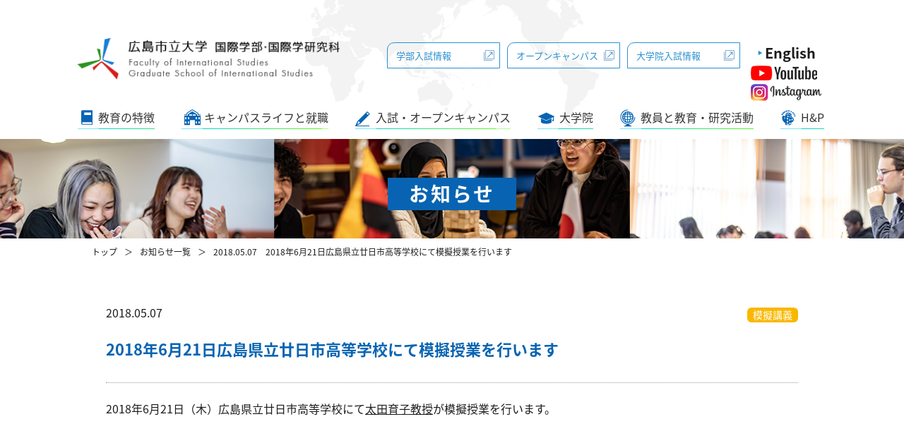

--- FILE ---
content_type: text/html; charset=UTF-8
request_url: https://intl.hiroshima-cu.ac.jp/news/1630/
body_size: 12098
content:
<!DOCTYPE html>
<html lang="ja">

<head>
    <!-- Google Tag Manager -->
    <script>
        (function (w,d,s,l,i) {
            w[l]=w[l]||[];
            w[l].push({
                'gtm.start': new Date().getTime(),
                event: 'gtm.js'
            });
            var f=d.getElementsByTagName(s)[0],
                j=d.createElement(s),
                dl=l!='dataLayer'? '&l='+l:'';
            j.async=true;
            j.src=
                'https://www.googletagmanager.com/gtm.js?id='+i+dl;
            f.parentNode.insertBefore(j,f);
        })(window,document,'script','dataLayer','GTM-KCQJS69');
    </script>
    <!-- End Google Tag Manager -->
    <meta charset="UTF-8">
    <meta name="viewport" content="width=device-width,initial-scale=1">    <title>
        2018年6月21日広島県立廿日市高等学校にて模擬授業を行います | 広島市立大学 国際学部 国際学研究科広島市立大学 国際学部 国際学研究科    </title>
    <link href="https://fonts.googleapis.com/earlyaccess/sawarabimincho.css" rel="stylesheet" />
    <link rel="stylesheet" type="text/css" href="https://intl.hiroshima-cu.ac.jp/sys/wp-content/themes/hiroshima/css/jquery.bxslider.css">
    <link rel="stylesheet" type="text/css" href="https://intl.hiroshima-cu.ac.jp/sys/wp-content/themes/hiroshima/css/import.css">
    <link rel="stylesheet" href="https://fonts.googleapis.com/earlyaccess/notosansjapanese.css">

    <!--****** 個別css ******-->
            
    <script type="text/javascript" src="https://intl.hiroshima-cu.ac.jp/sys/wp-content/themes/hiroshima/js/jquery-1.11.1.min.js"></script>

    <script type="text/javascript" src="https://intl.hiroshima-cu.ac.jp/sys/wp-content/themes/hiroshima/js/respond.min.js"></script>
    <script type="text/javascript" src="https://intl.hiroshima-cu.ac.jp/sys/wp-content/themes/hiroshima/js/jquery.bxslider.js"></script>
    <script type="text/javascript" src="https://intl.hiroshima-cu.ac.jp/sys/wp-content/themes/hiroshima/js/jquery.heightLine.js"></script>
    <script type="text/javascript" src="https://intl.hiroshima-cu.ac.jp/sys/wp-content/themes/hiroshima/js/script.js"></script>
    <script type="text/javascript" src="https://intl.hiroshima-cu.ac.jp/sys/wp-content/themes/hiroshima/js/jquery.fitvids.js"></script>
    <script type="text/javascript">
        $(function () {
            var topBtn=$('#page-top');
            topBtn.hide();
            //スクロールが100に達したらボタン表示
            $(window).scroll(function () {
                if ($(this).scrollTop()>100) {
                    topBtn.fadeIn();
                } else {
                    topBtn.fadeOut();
                }
            });
            //スクロールしてトップ
            topBtn.click(function () {
                $('body,html').animate({
                    scrollTop: 0
                },500);
                return false;
            });
        });
    </script>
    <script type="text/javascript">
        $(function () {
            $('#mainvisual_in li:last-child').prependTo('#mainvisual_in');
            $('#mainvisual_in').bxSlider({
                video: true,
                auto: true,
                controls: false,
                pager: true,
                pause: 5000,
                speed: 500,
                minSlides: 3,
                maxSlides: 3,
                moveSlides: 1,
                infiniteLoop: true,
                slideWidth: 1046
            });
        });
    </script>
    <script type="text/javascript">
        $(document).ready(function () {
            var huga=$('.mainvisual_sp_in').bxSlider({
                auto: true,
                mode: 'horizontal',
                pause: 5000,
                speed: 500,
                pager: true,
                infiniteLoop: true,
                controls: false,
                onSlideAfter: function () {
                    huga.startAuto();
                }
            });
        });
    </script>
    <script type="text/javascript">
        $(document).ready(function () {

            var anchor=$(location).attr('hash'); //アンカー名を取得
            var point=$(anchor).offset().top; //要素の位置を取得

            var position=point-100; //余白

            //要素の位置（＋余白）までスクロール
            $('html,body').animate({
                scrollTop: position
            },400);

            //ハイライトするためのclass名を付与
            $(anchor).addClass('active');
        });
    </script>

    
		<!-- All in One SEO 4.9.3 - aioseo.com -->
	<meta name="robots" content="max-image-preview:large" />
	<link rel="canonical" href="https://intl.hiroshima-cu.ac.jp/news/1630/" />
	<meta name="generator" content="All in One SEO (AIOSEO) 4.9.3" />
		<meta property="og:locale" content="ja_JP" />
		<meta property="og:site_name" content="広島市立大学 国際学部 国際学研究科 |" />
		<meta property="og:type" content="article" />
		<meta property="og:title" content="2018年6月21日広島県立廿日市高等学校にて模擬授業を行います | 広島市立大学 国際学部 国際学研究科" />
		<meta property="og:url" content="https://intl.hiroshima-cu.ac.jp/news/1630/" />
		<meta property="article:published_time" content="2018-05-07T08:10:05+00:00" />
		<meta property="article:modified_time" content="2018-05-10T01:13:36+00:00" />
		<meta name="twitter:card" content="summary_large_image" />
		<meta name="twitter:title" content="2018年6月21日広島県立廿日市高等学校にて模擬授業を行います | 広島市立大学 国際学部 国際学研究科" />
		<script type="application/ld+json" class="aioseo-schema">
			{"@context":"https:\/\/schema.org","@graph":[{"@type":"BreadcrumbList","@id":"https:\/\/intl.hiroshima-cu.ac.jp\/news\/1630\/#breadcrumblist","itemListElement":[{"@type":"ListItem","@id":"https:\/\/intl.hiroshima-cu.ac.jp#listItem","position":1,"name":"Home","item":"https:\/\/intl.hiroshima-cu.ac.jp","nextItem":{"@type":"ListItem","@id":"https:\/\/intl.hiroshima-cu.ac.jp\/news\/#listItem","name":"\u304a\u77e5\u3089\u305b"}},{"@type":"ListItem","@id":"https:\/\/intl.hiroshima-cu.ac.jp\/news\/#listItem","position":2,"name":"\u304a\u77e5\u3089\u305b","item":"https:\/\/intl.hiroshima-cu.ac.jp\/news\/","nextItem":{"@type":"ListItem","@id":"https:\/\/intl.hiroshima-cu.ac.jp\/news-cat\/imitation\/#listItem","name":"\u6a21\u64ec\u8b1b\u7fa9"},"previousItem":{"@type":"ListItem","@id":"https:\/\/intl.hiroshima-cu.ac.jp#listItem","name":"Home"}},{"@type":"ListItem","@id":"https:\/\/intl.hiroshima-cu.ac.jp\/news-cat\/imitation\/#listItem","position":3,"name":"\u6a21\u64ec\u8b1b\u7fa9","item":"https:\/\/intl.hiroshima-cu.ac.jp\/news-cat\/imitation\/","nextItem":{"@type":"ListItem","@id":"https:\/\/intl.hiroshima-cu.ac.jp\/news\/1630\/#listItem","name":"2018\u5e746\u670821\u65e5\u5e83\u5cf6\u770c\u7acb\u5eff\u65e5\u5e02\u9ad8\u7b49\u5b66\u6821\u306b\u3066\u6a21\u64ec\u6388\u696d\u3092\u884c\u3044\u307e\u3059"},"previousItem":{"@type":"ListItem","@id":"https:\/\/intl.hiroshima-cu.ac.jp\/news\/#listItem","name":"\u304a\u77e5\u3089\u305b"}},{"@type":"ListItem","@id":"https:\/\/intl.hiroshima-cu.ac.jp\/news\/1630\/#listItem","position":4,"name":"2018\u5e746\u670821\u65e5\u5e83\u5cf6\u770c\u7acb\u5eff\u65e5\u5e02\u9ad8\u7b49\u5b66\u6821\u306b\u3066\u6a21\u64ec\u6388\u696d\u3092\u884c\u3044\u307e\u3059","previousItem":{"@type":"ListItem","@id":"https:\/\/intl.hiroshima-cu.ac.jp\/news-cat\/imitation\/#listItem","name":"\u6a21\u64ec\u8b1b\u7fa9"}}]},{"@type":"Organization","@id":"https:\/\/intl.hiroshima-cu.ac.jp\/#organization","name":"\u5e83\u5cf6\u5e02\u7acb\u5927\u5b66 \u56fd\u969b\u5b66\u90e8 \u56fd\u969b\u5b66\u7814\u7a76\u79d1","url":"https:\/\/intl.hiroshima-cu.ac.jp\/"},{"@type":"WebPage","@id":"https:\/\/intl.hiroshima-cu.ac.jp\/news\/1630\/#webpage","url":"https:\/\/intl.hiroshima-cu.ac.jp\/news\/1630\/","name":"2018\u5e746\u670821\u65e5\u5e83\u5cf6\u770c\u7acb\u5eff\u65e5\u5e02\u9ad8\u7b49\u5b66\u6821\u306b\u3066\u6a21\u64ec\u6388\u696d\u3092\u884c\u3044\u307e\u3059 | \u5e83\u5cf6\u5e02\u7acb\u5927\u5b66 \u56fd\u969b\u5b66\u90e8 \u56fd\u969b\u5b66\u7814\u7a76\u79d1","inLanguage":"ja","isPartOf":{"@id":"https:\/\/intl.hiroshima-cu.ac.jp\/#website"},"breadcrumb":{"@id":"https:\/\/intl.hiroshima-cu.ac.jp\/news\/1630\/#breadcrumblist"},"datePublished":"2018-05-07T17:10:05+09:00","dateModified":"2018-05-10T10:13:36+09:00"},{"@type":"WebSite","@id":"https:\/\/intl.hiroshima-cu.ac.jp\/#website","url":"https:\/\/intl.hiroshima-cu.ac.jp\/","name":"\u5e83\u5cf6\u5e02\u7acb\u5927\u5b66 \u56fd\u969b\u5b66\u90e8 \u56fd\u969b\u5b66\u7814\u7a76\u79d1","inLanguage":"ja","publisher":{"@id":"https:\/\/intl.hiroshima-cu.ac.jp\/#organization"}}]}
		</script>
		<!-- All in One SEO -->

<link rel="alternate" title="oEmbed (JSON)" type="application/json+oembed" href="https://intl.hiroshima-cu.ac.jp/wp-json/oembed/1.0/embed?url=https%3A%2F%2Fintl.hiroshima-cu.ac.jp%2Fnews%2F1630%2F" />
<link rel="alternate" title="oEmbed (XML)" type="text/xml+oembed" href="https://intl.hiroshima-cu.ac.jp/wp-json/oembed/1.0/embed?url=https%3A%2F%2Fintl.hiroshima-cu.ac.jp%2Fnews%2F1630%2F&#038;format=xml" />
<style id='wp-img-auto-sizes-contain-inline-css' type='text/css'>
img:is([sizes=auto i],[sizes^="auto," i]){contain-intrinsic-size:3000px 1500px}
/*# sourceURL=wp-img-auto-sizes-contain-inline-css */
</style>
<style id='wp-emoji-styles-inline-css' type='text/css'>

	img.wp-smiley, img.emoji {
		display: inline !important;
		border: none !important;
		box-shadow: none !important;
		height: 1em !important;
		width: 1em !important;
		margin: 0 0.07em !important;
		vertical-align: -0.1em !important;
		background: none !important;
		padding: 0 !important;
	}
/*# sourceURL=wp-emoji-styles-inline-css */
</style>
<style id='wp-block-library-inline-css' type='text/css'>
:root{--wp-block-synced-color:#7a00df;--wp-block-synced-color--rgb:122,0,223;--wp-bound-block-color:var(--wp-block-synced-color);--wp-editor-canvas-background:#ddd;--wp-admin-theme-color:#007cba;--wp-admin-theme-color--rgb:0,124,186;--wp-admin-theme-color-darker-10:#006ba1;--wp-admin-theme-color-darker-10--rgb:0,107,160.5;--wp-admin-theme-color-darker-20:#005a87;--wp-admin-theme-color-darker-20--rgb:0,90,135;--wp-admin-border-width-focus:2px}@media (min-resolution:192dpi){:root{--wp-admin-border-width-focus:1.5px}}.wp-element-button{cursor:pointer}:root .has-very-light-gray-background-color{background-color:#eee}:root .has-very-dark-gray-background-color{background-color:#313131}:root .has-very-light-gray-color{color:#eee}:root .has-very-dark-gray-color{color:#313131}:root .has-vivid-green-cyan-to-vivid-cyan-blue-gradient-background{background:linear-gradient(135deg,#00d084,#0693e3)}:root .has-purple-crush-gradient-background{background:linear-gradient(135deg,#34e2e4,#4721fb 50%,#ab1dfe)}:root .has-hazy-dawn-gradient-background{background:linear-gradient(135deg,#faaca8,#dad0ec)}:root .has-subdued-olive-gradient-background{background:linear-gradient(135deg,#fafae1,#67a671)}:root .has-atomic-cream-gradient-background{background:linear-gradient(135deg,#fdd79a,#004a59)}:root .has-nightshade-gradient-background{background:linear-gradient(135deg,#330968,#31cdcf)}:root .has-midnight-gradient-background{background:linear-gradient(135deg,#020381,#2874fc)}:root{--wp--preset--font-size--normal:16px;--wp--preset--font-size--huge:42px}.has-regular-font-size{font-size:1em}.has-larger-font-size{font-size:2.625em}.has-normal-font-size{font-size:var(--wp--preset--font-size--normal)}.has-huge-font-size{font-size:var(--wp--preset--font-size--huge)}.has-text-align-center{text-align:center}.has-text-align-left{text-align:left}.has-text-align-right{text-align:right}.has-fit-text{white-space:nowrap!important}#end-resizable-editor-section{display:none}.aligncenter{clear:both}.items-justified-left{justify-content:flex-start}.items-justified-center{justify-content:center}.items-justified-right{justify-content:flex-end}.items-justified-space-between{justify-content:space-between}.screen-reader-text{border:0;clip-path:inset(50%);height:1px;margin:-1px;overflow:hidden;padding:0;position:absolute;width:1px;word-wrap:normal!important}.screen-reader-text:focus{background-color:#ddd;clip-path:none;color:#444;display:block;font-size:1em;height:auto;left:5px;line-height:normal;padding:15px 23px 14px;text-decoration:none;top:5px;width:auto;z-index:100000}html :where(.has-border-color){border-style:solid}html :where([style*=border-top-color]){border-top-style:solid}html :where([style*=border-right-color]){border-right-style:solid}html :where([style*=border-bottom-color]){border-bottom-style:solid}html :where([style*=border-left-color]){border-left-style:solid}html :where([style*=border-width]){border-style:solid}html :where([style*=border-top-width]){border-top-style:solid}html :where([style*=border-right-width]){border-right-style:solid}html :where([style*=border-bottom-width]){border-bottom-style:solid}html :where([style*=border-left-width]){border-left-style:solid}html :where(img[class*=wp-image-]){height:auto;max-width:100%}:where(figure){margin:0 0 1em}html :where(.is-position-sticky){--wp-admin--admin-bar--position-offset:var(--wp-admin--admin-bar--height,0px)}@media screen and (max-width:600px){html :where(.is-position-sticky){--wp-admin--admin-bar--position-offset:0px}}

/*# sourceURL=wp-block-library-inline-css */
</style><style id='global-styles-inline-css' type='text/css'>
:root{--wp--preset--aspect-ratio--square: 1;--wp--preset--aspect-ratio--4-3: 4/3;--wp--preset--aspect-ratio--3-4: 3/4;--wp--preset--aspect-ratio--3-2: 3/2;--wp--preset--aspect-ratio--2-3: 2/3;--wp--preset--aspect-ratio--16-9: 16/9;--wp--preset--aspect-ratio--9-16: 9/16;--wp--preset--color--black: #000000;--wp--preset--color--cyan-bluish-gray: #abb8c3;--wp--preset--color--white: #ffffff;--wp--preset--color--pale-pink: #f78da7;--wp--preset--color--vivid-red: #cf2e2e;--wp--preset--color--luminous-vivid-orange: #ff6900;--wp--preset--color--luminous-vivid-amber: #fcb900;--wp--preset--color--light-green-cyan: #7bdcb5;--wp--preset--color--vivid-green-cyan: #00d084;--wp--preset--color--pale-cyan-blue: #8ed1fc;--wp--preset--color--vivid-cyan-blue: #0693e3;--wp--preset--color--vivid-purple: #9b51e0;--wp--preset--gradient--vivid-cyan-blue-to-vivid-purple: linear-gradient(135deg,rgb(6,147,227) 0%,rgb(155,81,224) 100%);--wp--preset--gradient--light-green-cyan-to-vivid-green-cyan: linear-gradient(135deg,rgb(122,220,180) 0%,rgb(0,208,130) 100%);--wp--preset--gradient--luminous-vivid-amber-to-luminous-vivid-orange: linear-gradient(135deg,rgb(252,185,0) 0%,rgb(255,105,0) 100%);--wp--preset--gradient--luminous-vivid-orange-to-vivid-red: linear-gradient(135deg,rgb(255,105,0) 0%,rgb(207,46,46) 100%);--wp--preset--gradient--very-light-gray-to-cyan-bluish-gray: linear-gradient(135deg,rgb(238,238,238) 0%,rgb(169,184,195) 100%);--wp--preset--gradient--cool-to-warm-spectrum: linear-gradient(135deg,rgb(74,234,220) 0%,rgb(151,120,209) 20%,rgb(207,42,186) 40%,rgb(238,44,130) 60%,rgb(251,105,98) 80%,rgb(254,248,76) 100%);--wp--preset--gradient--blush-light-purple: linear-gradient(135deg,rgb(255,206,236) 0%,rgb(152,150,240) 100%);--wp--preset--gradient--blush-bordeaux: linear-gradient(135deg,rgb(254,205,165) 0%,rgb(254,45,45) 50%,rgb(107,0,62) 100%);--wp--preset--gradient--luminous-dusk: linear-gradient(135deg,rgb(255,203,112) 0%,rgb(199,81,192) 50%,rgb(65,88,208) 100%);--wp--preset--gradient--pale-ocean: linear-gradient(135deg,rgb(255,245,203) 0%,rgb(182,227,212) 50%,rgb(51,167,181) 100%);--wp--preset--gradient--electric-grass: linear-gradient(135deg,rgb(202,248,128) 0%,rgb(113,206,126) 100%);--wp--preset--gradient--midnight: linear-gradient(135deg,rgb(2,3,129) 0%,rgb(40,116,252) 100%);--wp--preset--font-size--small: 13px;--wp--preset--font-size--medium: 20px;--wp--preset--font-size--large: 36px;--wp--preset--font-size--x-large: 42px;--wp--preset--spacing--20: 0.44rem;--wp--preset--spacing--30: 0.67rem;--wp--preset--spacing--40: 1rem;--wp--preset--spacing--50: 1.5rem;--wp--preset--spacing--60: 2.25rem;--wp--preset--spacing--70: 3.38rem;--wp--preset--spacing--80: 5.06rem;--wp--preset--shadow--natural: 6px 6px 9px rgba(0, 0, 0, 0.2);--wp--preset--shadow--deep: 12px 12px 50px rgba(0, 0, 0, 0.4);--wp--preset--shadow--sharp: 6px 6px 0px rgba(0, 0, 0, 0.2);--wp--preset--shadow--outlined: 6px 6px 0px -3px rgb(255, 255, 255), 6px 6px rgb(0, 0, 0);--wp--preset--shadow--crisp: 6px 6px 0px rgb(0, 0, 0);}:where(.is-layout-flex){gap: 0.5em;}:where(.is-layout-grid){gap: 0.5em;}body .is-layout-flex{display: flex;}.is-layout-flex{flex-wrap: wrap;align-items: center;}.is-layout-flex > :is(*, div){margin: 0;}body .is-layout-grid{display: grid;}.is-layout-grid > :is(*, div){margin: 0;}:where(.wp-block-columns.is-layout-flex){gap: 2em;}:where(.wp-block-columns.is-layout-grid){gap: 2em;}:where(.wp-block-post-template.is-layout-flex){gap: 1.25em;}:where(.wp-block-post-template.is-layout-grid){gap: 1.25em;}.has-black-color{color: var(--wp--preset--color--black) !important;}.has-cyan-bluish-gray-color{color: var(--wp--preset--color--cyan-bluish-gray) !important;}.has-white-color{color: var(--wp--preset--color--white) !important;}.has-pale-pink-color{color: var(--wp--preset--color--pale-pink) !important;}.has-vivid-red-color{color: var(--wp--preset--color--vivid-red) !important;}.has-luminous-vivid-orange-color{color: var(--wp--preset--color--luminous-vivid-orange) !important;}.has-luminous-vivid-amber-color{color: var(--wp--preset--color--luminous-vivid-amber) !important;}.has-light-green-cyan-color{color: var(--wp--preset--color--light-green-cyan) !important;}.has-vivid-green-cyan-color{color: var(--wp--preset--color--vivid-green-cyan) !important;}.has-pale-cyan-blue-color{color: var(--wp--preset--color--pale-cyan-blue) !important;}.has-vivid-cyan-blue-color{color: var(--wp--preset--color--vivid-cyan-blue) !important;}.has-vivid-purple-color{color: var(--wp--preset--color--vivid-purple) !important;}.has-black-background-color{background-color: var(--wp--preset--color--black) !important;}.has-cyan-bluish-gray-background-color{background-color: var(--wp--preset--color--cyan-bluish-gray) !important;}.has-white-background-color{background-color: var(--wp--preset--color--white) !important;}.has-pale-pink-background-color{background-color: var(--wp--preset--color--pale-pink) !important;}.has-vivid-red-background-color{background-color: var(--wp--preset--color--vivid-red) !important;}.has-luminous-vivid-orange-background-color{background-color: var(--wp--preset--color--luminous-vivid-orange) !important;}.has-luminous-vivid-amber-background-color{background-color: var(--wp--preset--color--luminous-vivid-amber) !important;}.has-light-green-cyan-background-color{background-color: var(--wp--preset--color--light-green-cyan) !important;}.has-vivid-green-cyan-background-color{background-color: var(--wp--preset--color--vivid-green-cyan) !important;}.has-pale-cyan-blue-background-color{background-color: var(--wp--preset--color--pale-cyan-blue) !important;}.has-vivid-cyan-blue-background-color{background-color: var(--wp--preset--color--vivid-cyan-blue) !important;}.has-vivid-purple-background-color{background-color: var(--wp--preset--color--vivid-purple) !important;}.has-black-border-color{border-color: var(--wp--preset--color--black) !important;}.has-cyan-bluish-gray-border-color{border-color: var(--wp--preset--color--cyan-bluish-gray) !important;}.has-white-border-color{border-color: var(--wp--preset--color--white) !important;}.has-pale-pink-border-color{border-color: var(--wp--preset--color--pale-pink) !important;}.has-vivid-red-border-color{border-color: var(--wp--preset--color--vivid-red) !important;}.has-luminous-vivid-orange-border-color{border-color: var(--wp--preset--color--luminous-vivid-orange) !important;}.has-luminous-vivid-amber-border-color{border-color: var(--wp--preset--color--luminous-vivid-amber) !important;}.has-light-green-cyan-border-color{border-color: var(--wp--preset--color--light-green-cyan) !important;}.has-vivid-green-cyan-border-color{border-color: var(--wp--preset--color--vivid-green-cyan) !important;}.has-pale-cyan-blue-border-color{border-color: var(--wp--preset--color--pale-cyan-blue) !important;}.has-vivid-cyan-blue-border-color{border-color: var(--wp--preset--color--vivid-cyan-blue) !important;}.has-vivid-purple-border-color{border-color: var(--wp--preset--color--vivid-purple) !important;}.has-vivid-cyan-blue-to-vivid-purple-gradient-background{background: var(--wp--preset--gradient--vivid-cyan-blue-to-vivid-purple) !important;}.has-light-green-cyan-to-vivid-green-cyan-gradient-background{background: var(--wp--preset--gradient--light-green-cyan-to-vivid-green-cyan) !important;}.has-luminous-vivid-amber-to-luminous-vivid-orange-gradient-background{background: var(--wp--preset--gradient--luminous-vivid-amber-to-luminous-vivid-orange) !important;}.has-luminous-vivid-orange-to-vivid-red-gradient-background{background: var(--wp--preset--gradient--luminous-vivid-orange-to-vivid-red) !important;}.has-very-light-gray-to-cyan-bluish-gray-gradient-background{background: var(--wp--preset--gradient--very-light-gray-to-cyan-bluish-gray) !important;}.has-cool-to-warm-spectrum-gradient-background{background: var(--wp--preset--gradient--cool-to-warm-spectrum) !important;}.has-blush-light-purple-gradient-background{background: var(--wp--preset--gradient--blush-light-purple) !important;}.has-blush-bordeaux-gradient-background{background: var(--wp--preset--gradient--blush-bordeaux) !important;}.has-luminous-dusk-gradient-background{background: var(--wp--preset--gradient--luminous-dusk) !important;}.has-pale-ocean-gradient-background{background: var(--wp--preset--gradient--pale-ocean) !important;}.has-electric-grass-gradient-background{background: var(--wp--preset--gradient--electric-grass) !important;}.has-midnight-gradient-background{background: var(--wp--preset--gradient--midnight) !important;}.has-small-font-size{font-size: var(--wp--preset--font-size--small) !important;}.has-medium-font-size{font-size: var(--wp--preset--font-size--medium) !important;}.has-large-font-size{font-size: var(--wp--preset--font-size--large) !important;}.has-x-large-font-size{font-size: var(--wp--preset--font-size--x-large) !important;}
/*# sourceURL=global-styles-inline-css */
</style>

<style id='classic-theme-styles-inline-css' type='text/css'>
/*! This file is auto-generated */
.wp-block-button__link{color:#fff;background-color:#32373c;border-radius:9999px;box-shadow:none;text-decoration:none;padding:calc(.667em + 2px) calc(1.333em + 2px);font-size:1.125em}.wp-block-file__button{background:#32373c;color:#fff;text-decoration:none}
/*# sourceURL=/wp-includes/css/classic-themes.min.css */
</style>
<link rel="https://api.w.org/" href="https://intl.hiroshima-cu.ac.jp/wp-json/" /><link rel="EditURI" type="application/rsd+xml" title="RSD" href="https://intl.hiroshima-cu.ac.jp/sys/xmlrpc.php?rsd" />
<link rel='shortlink' href='https://intl.hiroshima-cu.ac.jp/?p=1630' />
<link rel="icon" href="https://intl.hiroshima-cu.ac.jp/sys/wp-content/uploads/2018/03/cropped-logp512-32x32.jpg" sizes="32x32" />
<link rel="icon" href="https://intl.hiroshima-cu.ac.jp/sys/wp-content/uploads/2018/03/cropped-logp512-192x192.jpg" sizes="192x192" />
<link rel="apple-touch-icon" href="https://intl.hiroshima-cu.ac.jp/sys/wp-content/uploads/2018/03/cropped-logp512-180x180.jpg" />
<meta name="msapplication-TileImage" content="https://intl.hiroshima-cu.ac.jp/sys/wp-content/uploads/2018/03/cropped-logp512-270x270.jpg" />
</head>

<body class="wp-singular news-template-default single single-news postid-1630 wp-theme-hiroshima">
    <!-- Google Tag Manager (noscript) -->
    <noscript><iframe src="https://www.googletagmanager.com/ns.html?id=GTM-KCQJS69" height="0" width="0" style="display:none;visibility:hidden"></iframe></noscript>
    <!-- End Google Tag Manager (noscript) -->
    <a href="#headerbox"><img id="pagetop" src="https://intl.hiroshima-cu.ac.jp/sys/wp-content/themes/hiroshima/img/common/pagetop.png" alt="pagetop" /></a>
    <!--****** /header ******-->
    <header>
        <div id="headerbox" class="clearfix">
            <div id="head_nav">
                <ul class="spmenu">
                    <li><a href="/education">教育の特徴</a></li>
                    <li><a href="/campuslife/">キャンパスライフと就職</a></li>
                    <li><a href="/guide">入試・オープンキャンパス</a></li>
                    <li><a href="/g_college">大学院</a></li>
                    <li><a href="/department">学部・研究科紹介</a></li>
                    <li><a href="/hiroshima-and-peace">HIROSHIMA and PEACE</a></li>
                    <li class="w50 w50_border"><a target="blank" href="https://www.hiroshima-cu.ac.jp/guide/category0001">学部入試情報</a></li>
                    <li class="w50"><a target="blank" href="https://www.hiroshima-cu.ac.jp/department/c00002162/c00002163/">大学院入試情報</a></li>
                    <li class="w50 w50_border"><a target="blank" href="https://www.hiroshima-cu.ac.jp/guide/c00045418/c00040141/">オープンキャンパス</a></li>
                    <li class="w50"><a href="#footerbox_in">お問い合わせ</a></li>
                    <li class="youtube-link">
                        <a href="https://www.youtube.com/user/InternationalHCU/" target="_blank"><img src="https://intl.hiroshima-cu.ac.jp/sys/wp-content/themes/hiroshima/img/common/youtube_icon.png" alt="Youtube"><span>Youtubeチャンネル</span></a>

                        <a href="https://www.instagram.com/hcu__international/" target="_blank"><img src="https://intl.hiroshima-cu.ac.jp/sys/wp-content/themes/hiroshima/img/common/instagram_icon.png" alt="instagram" width="120px"><span>インスタグラム</span></a>
                    </li>

                </ul>
                <ul id="sp_head" class="sp_block">
                    <li><a href="/en/" target="blank">English</a></li>
                    <li><a href="#footerbox_in">お問い合わせ</a></li>
                    <li id="spmenubtn"></li>
                </ul>
            </div>
            <div id="headerbox_in" class="clearfix">
                <div class="logobox01">
                    <h1><a href="https://intl.hiroshima-cu.ac.jp/"><img src="https://intl.hiroshima-cu.ac.jp/sys/wp-content/themes/hiroshima/img/common/logo.png" alt="広島市立大学 国際学部 Faculty of International Studies" /></a></h1>
                </div>
                <div class="subnav01">
                    <div class="clearfix">
                        <ul class="nav01">
                            <li><a href="https://www.hiroshima-cu.ac.jp/guide/category0001" target="blank">学部入試情報</a>
                            </li>
                            <li><a href="https://www.hiroshima-cu.ac.jp/guide/c00045418/c00040141/" target="blank">オープンキャンパス</a></li>
                            <li><a href="https://www.hiroshima-cu.ac.jp/guide/category0002/content0058/content0058/" target="blank">大学院入試情報</a></li>
                        </ul>
                        <div class="nav-inner clearfix">
                            <ul class="nav02">
                                <!--<li><a href="#footerbox_in">お問い合わせ</a></li>-->
                                <li><a href="/en/" target="blank">English</a></li>
                            </ul>
                            <ul class="nav-sns">
                                <li><a href="https://www.youtube.com/user/InternationalHCU/" target="_blank"><img src="https://intl.hiroshima-cu.ac.jp/sys/wp-content/themes/hiroshima/img/common/youtube_icon.png" alt="Youtube"></a></li>
                                <li><a href="https://www.instagram.com/hcu__international/" target="_blank"><img src="https://intl.hiroshima-cu.ac.jp/sys/wp-content/themes/hiroshima/img/common/instagram_icon.png" alt="instagram"></a></li>
                            </ul>
                        </div>
                    </div>
                </div>
                <!--<div class="subnav01_sp">
                    <a href="#"><img class="pic_ml01" src="https://intl.hiroshima-cu.ac.jp/sys/wp-content/themes/hiroshima/img/common/sp02.png" alt="English" /></a>
                    <a href="#"><img src="https://intl.hiroshima-cu.ac.jp/sys/wp-content/themes/hiroshima/img/common/sp03.png" alt="メール" /></a>
                </div>-->
            </div>
            <nav>
                <div id="gnav">
                    <ul class="nav01">
                        <li class="slidemenu">
                            <a href="/education">教育の特徴</a>
                            <div class="slidecontents">
                                <div class="slidecontents_in clearfix">
                                    <ul class="snav01">
                                        <li><a target="_blank" href="https://www.hiroshima-cu.ac.jp/department/intl/">学部の教育方針</a></li>
                                        <li><a href="/education/feature">5プログラム</a></li>
                                        <li><a href="/education/seminar">1～4年次の少人数ゼミ</a></li>
                                        <li><a href="/education/language">多種多様な外国語教育</a></li>
                                        <li><a class="double" href="/education/language/call">PCとネットを使った<br>英語教育(CALL)</a></li>
                                        <li><a href="/hiroshima-and-peace/">Hiroshima and Peace</a></li>
                                        <li><a href="/education/program">国際交流プログラム</a></li>
                                        <li><a class="double" href="/education/international">ユニークな<br>インターンシップ</a></li>
                                        <!--<li><a class="double" href="#">広島東洋カープ<br>企業インターンシップ</a></li>
                                        <li><a href="#">企業インターンシップ</a></li>
                                        <li><a class="double" href="#">米国大使館<br>インターンシップ</a></li>
                                        <li><a href="#">学校インターンシップ</a></li>-->
                                        <!-- <li><a href="/education/grandprix/">卒業論文グランプリ</a></li> -->
                                        <li><a href="/education/thesis">特色ある卒業論文</a></li>
                                        <li><a class="double" href="http://www.unesco-school.mext.go.jp/ASPUnivNet/" target="_blank">ユネスコスクール支援<br>大学間ネットワーク</a>
                                        <li><a href="https://ichipol.g.hiroshima-cu.ac.jp/uprx/up/pk/pky001/Pky00101.xhtml" target="_blank">授業計画(シラバス)</a>
                                        </li>
                        </li>
                    </ul>
                </div>
        </div>
        </li>
        <li class="slidemenu">
            <a href="/campuslife">キャンパスライフと就職</a>
            <div class="slidecontents">
                <div class="slidecontents_in clearfix">
                    <ul class="snav02">
                        <li><a href="/campuslife/voice">学生紹介</a></li>
                        <li><a href="/campuslife/week">学生紹介（動画）</a></li>
                        <li><a href="https://www.youtube.com/watch?v=gxWC6JCmzg0" target="_blank">国際学部生の1日</a></li>
                        <li><a href="https://www.youtube.com/watch?v=FSIfiigJmw4" target="_blank">国際学部の<br>リアルストーリー</a></li>
                        <li><a href="https://www.hiroshima-cu.ac.jp/jobs/c00045096/" target="_blank">就職状況</a></li>
                        <li><a href="/campuslife/grad">卒業生紹介</a></li>
                        <li><a class="double" target="_blank" href="https://www.hiroshima-cu.ac.jp/jobs/category0001/content0001/">就職支援・ガイダンス<br>の流れ</a>
                        </li>
                        <li><a href="https://intl.hiroshima-cu.ac.jp/取得可能な資格/">取得可能な資格</a>
                        </li>
                    </ul>
                </div>
            </div>
        </li>
        <li class="slidemenu">
            <a href="/guide">入試・オープンキャンパス</a>
            <div class="slidecontents">
                <div class="slidecontents_in clearfix">
                    <ul class="snav03">
                        <li><a target="_blank" href="https://www.hiroshima-cu.ac.jp/guide/category0001/">入試情報</a></li>
                        <li><a target="_blank" href="https://www.hiroshima-cu.ac.jp/guide/c00045418/c00040141/">オープンキャンパス</a>
                        </li>
                        <li><a href="/g_college/preparation">私の受験準備</a></li>
                        <li><a href="/g_college/trial_lesson">模擬授業・出張講義</a></li>
                    </ul>
                </div>
            </div>
        </li>
        <li class="slidemenu">
            <a href="/g_college">大学院</a>
            <div class="slidecontents">
                <div class="slidecontents_in clearfix">
                    <ul class="snav04">
                        <li><a href="/g_college/program">大学院教育プログラム</a></li>
                        <li><a class="double" href="/g_college/g_college-evening/">社会人のためのスキル<br>アップ履修モデル</a></li>
                        <li><a href="/g_college/paper">修士論文・博士論文</a></li>
                        <li><a href="/g_college/publication-list">主要研究業績</a></li>
                        <li><a target="_blank" href="https://www.hiroshima-cu.ac.jp/overseas/category0001/content0001/">国際交流・留学</a></li>
                        <li><a class="double" href="https://intl.hiroshima-cu.ac.jp/mext_scholarship/">日本政府奨学金<br>(第一次選考合格者)</a></li>
                        <li><a target="_blank" href="https://www.hiroshima-cu.ac.jp/campuslife/category0002/content0004/">奨学金情報</a></li>
                        <li><a class="double" target="_blank" href="https://www.hiroshima-cu.ac.jp/overseas/c00032111/">奨学金情報<br>（留学生用）</a></li>
                        <li><a class="double" target="_blank" href="https://www.hiroshima-cu.ac.jp/guide/category0002/content0058/content0066/">学生募集要項・<br>お問い合わせ先</a></li>
                        <li><a class="double" target="_blank" href="/sys/wp-content/uploads/2023/09/2023_gs_01-1.pdf">大学院生募集案内<br>（一般学生・社会人向け）</a></li>
                        <li><a class="double" target="_blank" href="/sys/wp-content/uploads/2023/09/2023_gs_02-1.pdf">大学院生募集案内<br>（留学生向け）</a></li>
                    </ul>
                </div>
            </div>
        </li>
        <li class="slidemenu">
            <a href="/department">教員と教育・研究活動</a>
            <div class="slidecontents">
                <div class="slidecontents_in clearfix">
                    <ul class="snav05">
                        <li><a class="double" href="/department/greeting">国際学部長・研究科長<br>メッセージ</a></li>
                        <li><a href="/department/professor">学部教員紹介一覧</a></li>
                        <li><a href="https://www.hiroshima-cu.ac.jp/service/content0014/#a01" target="_blank">公開講座</a></li>
                        <li><a href="/department/socialproject">地域貢献プロジェクト</a></li>
                        <li><a target="_blank" href="https://hiroshima-cu.repo.nii.ac.jp/?page=1&size=20&sort=custom_sort&search_type=0&q=0">学部論文誌</a>
                        </li>
                        <li><a href="https://intl.hiroshima-cu.ac.jp/department/gakubushoseki/">学部書籍</a></li>
                    </ul>
                </div>
            </div>
        </li>
        <li class="slidemenu">
            <a href="/hiroshima-and-peace">H&amp;P</a>
            <div class="slidecontents">
                <div class="slidecontents_in clearfix">
                    <ul class="snav06">
                        <li><a href="/hiroshima-and-peace">夏期集中講座<br>Hiroshima and Peace</a></li>
                        <li><a href="/en/overview">Course Description</a></li>
                        <li><a href="/en/faq">For Participants &amp; FAQ</a></li>
                    </ul>
                </div>
            </div>
        </li>
        </ul>
        </div>
        <!--
                    <ul class="spmenu">
                        <li><a href="https://intl.hiroshima-cu.ac.jp/education/">教育の特徴</a></li>
                        <li><a class="bg01 midashi01" href="javascript:void(0)">キャンパスライフと就職</a></li>
                        <li class="child child01"><a href="#">国際学部学生紹介</a></li>
                        <li class="child child01"><a href="#">私の1週間</a></li>
                        <li class="child child01"><a href="#">私の1年間</a></li>
                        <li class="child child01"><a href="#">私の4年間</a></li>
                        <li class="child child01"><a href="#">私の社会参加</a></li>
                        <li class="child child01"><a href="#">就職状況</a></li>
                        <li class="child child01"><a href="#">卒業生紹介</a></li>
                        <li class="child child01"><a target="_blank" href="#">授業計画(シラバス)</a></li>
                        <li><a href="#">入試・オープンキャンパス</a></li>
                        <li><a href="#">大学院</a></li>
                        <li><a href="#">学部・研究科紹介</a></li>
                        <li class="w50 w50_border"><a href="#">学部入試情報</a></li>
                        <li class="w50"><a href="#">大学院入試情報</a></li>
                        <li class="w50 w50_border"><a href="#">オープンキャンパス</a></li>
                        <li class="w50"><a href="#">お問い合わせ</a></li>
                    </ul>
                    <div id="spmenubtn"></div>
    -->
        </nav>
        </div>
    </header>
    <!--****** header/ ******-->
	<div class="h1box01">
		<div class="h1box01_in">
			<h1><span>お知らせ</span></h1>
		</div>
	</div>
		    
	<div class="pankuzu">
		<a href="https://intl.hiroshima-cu.ac.jp/">トップ</a><span>＞</span><a href="https://intl.hiroshima-cu.ac.jp/news/">お知らせ一覧</a><span>＞</span><time datetime="2018-05-07">2018.05.07</time>　2018年6月21日広島県立廿日市高等学校にて模擬授業を行います	</div>

<!--****** /container ******-->
	<div id="container">
		<div class="box01">

			<div class="top_detail_01">
				<div class="textbox01">
					<div class="text01 clearfix">
						<span class="date"><time datetime="2018-05-07">2018.05.07</time></span>

						
<span class="icon01 imitation">模擬講義</span>


					</div>
					<div class="text02">
						2018年6月21日広島県立廿日市高等学校にて模擬授業を行います					</div>
				</div>
				<div class="textbox02">
					
				</div>
				<div class="textbox03 contribution">
					<p>2018年6月21日（木）広島県立廿日市高等学校にて<a href="https://intl.hiroshima-cu.ac.jp/sys/department/professor/oota/">太田育子教授</a>が模擬授業を行います。</p>
				</div>
				<div class="imgbox01 imgbox02 clearfix">
					
					
					
				</div>
				<div class="imgbox01 clearfix">
					
					
					
				
				</div>
				<div class="btnbox01">
				
					<p class="arrow01"><span><a href="https://intl.hiroshima-cu.ac.jp/news/1628/" rel="prev">前の記事へ</a></span></p><p class="arrow02"><span><a href="https://intl.hiroshima-cu.ac.jp/news/1631/" rel="next">次の記事へ</a></span></p><a class="list" href="https://intl.hiroshima-cu.ac.jp/news/">一覧へ戻る</a>
				
				</div>
			</div>
		</div>
		
	</div>
    <!--****** container/ ******-->




<p id="page-top"><a href="#wrap">pagetop</a></p>
<!--****** /footer ******-->
	<footer>
		<div id="footerbox">
			<div id="footerbox_in">
				<div class="midashi01">
					お問い合わせ
				</div>
				<div class="textbox01 clearfix">
					<div class="text02">
						<p class="text02_01">広島市立大学国際学部</p>
						<p class="text02_02">〒731-3194 広島市安佐南区大塚東三丁目4 番1 号<br>

<span class="show_pc">Tel：082-830-1500</span><span class="show_sp02">Tel：<a href="tel:0828301500">082-830-1500</a></span><span class="show_pc">&nbsp;&nbsp;    </span><br class="show_sp02">Fax：082-830-1656</p>
						<div class="btnbox01">
							<a href="https://www.hiroshima-cu.ac.jp/content0002/" target="_blank">交通アクセス</a>
						</div>
					</div>
					<div class="text01">
						<a href="https://www.hiroshima-cu.ac.jp/" target="_blank"><img src="https://intl.hiroshima-cu.ac.jp/sys/wp-content/themes/hiroshima/img/common/logo02.png" alt="広島市立大学 国際学部 Faculty of International Studies" /></a>
					</div>
				</div>
			</div>
		</div>
		<div class="copyright">
			Copyright © HIROSHIMA CITY UNIVERSITY ALL RIGHTS RESERVED.
		</div>
	</footer>
  <!--****** footer/ ******-->
<script type="speculationrules">
{"prefetch":[{"source":"document","where":{"and":[{"href_matches":"/*"},{"not":{"href_matches":["/sys/wp-*.php","/sys/wp-admin/*","/sys/wp-content/uploads/*","/sys/wp-content/*","/sys/wp-content/plugins/*","/sys/wp-content/themes/hiroshima/*","/*\\?(.+)"]}},{"not":{"selector_matches":"a[rel~=\"nofollow\"]"}},{"not":{"selector_matches":".no-prefetch, .no-prefetch a"}}]},"eagerness":"conservative"}]}
</script>
<script id="wp-emoji-settings" type="application/json">
{"baseUrl":"https://s.w.org/images/core/emoji/17.0.2/72x72/","ext":".png","svgUrl":"https://s.w.org/images/core/emoji/17.0.2/svg/","svgExt":".svg","source":{"concatemoji":"https://intl.hiroshima-cu.ac.jp/sys/wp-includes/js/wp-emoji-release.min.js?ver=6.9"}}
</script>
<script type="module">
/* <![CDATA[ */
/*! This file is auto-generated */
const a=JSON.parse(document.getElementById("wp-emoji-settings").textContent),o=(window._wpemojiSettings=a,"wpEmojiSettingsSupports"),s=["flag","emoji"];function i(e){try{var t={supportTests:e,timestamp:(new Date).valueOf()};sessionStorage.setItem(o,JSON.stringify(t))}catch(e){}}function c(e,t,n){e.clearRect(0,0,e.canvas.width,e.canvas.height),e.fillText(t,0,0);t=new Uint32Array(e.getImageData(0,0,e.canvas.width,e.canvas.height).data);e.clearRect(0,0,e.canvas.width,e.canvas.height),e.fillText(n,0,0);const a=new Uint32Array(e.getImageData(0,0,e.canvas.width,e.canvas.height).data);return t.every((e,t)=>e===a[t])}function p(e,t){e.clearRect(0,0,e.canvas.width,e.canvas.height),e.fillText(t,0,0);var n=e.getImageData(16,16,1,1);for(let e=0;e<n.data.length;e++)if(0!==n.data[e])return!1;return!0}function u(e,t,n,a){switch(t){case"flag":return n(e,"\ud83c\udff3\ufe0f\u200d\u26a7\ufe0f","\ud83c\udff3\ufe0f\u200b\u26a7\ufe0f")?!1:!n(e,"\ud83c\udde8\ud83c\uddf6","\ud83c\udde8\u200b\ud83c\uddf6")&&!n(e,"\ud83c\udff4\udb40\udc67\udb40\udc62\udb40\udc65\udb40\udc6e\udb40\udc67\udb40\udc7f","\ud83c\udff4\u200b\udb40\udc67\u200b\udb40\udc62\u200b\udb40\udc65\u200b\udb40\udc6e\u200b\udb40\udc67\u200b\udb40\udc7f");case"emoji":return!a(e,"\ud83e\u1fac8")}return!1}function f(e,t,n,a){let r;const o=(r="undefined"!=typeof WorkerGlobalScope&&self instanceof WorkerGlobalScope?new OffscreenCanvas(300,150):document.createElement("canvas")).getContext("2d",{willReadFrequently:!0}),s=(o.textBaseline="top",o.font="600 32px Arial",{});return e.forEach(e=>{s[e]=t(o,e,n,a)}),s}function r(e){var t=document.createElement("script");t.src=e,t.defer=!0,document.head.appendChild(t)}a.supports={everything:!0,everythingExceptFlag:!0},new Promise(t=>{let n=function(){try{var e=JSON.parse(sessionStorage.getItem(o));if("object"==typeof e&&"number"==typeof e.timestamp&&(new Date).valueOf()<e.timestamp+604800&&"object"==typeof e.supportTests)return e.supportTests}catch(e){}return null}();if(!n){if("undefined"!=typeof Worker&&"undefined"!=typeof OffscreenCanvas&&"undefined"!=typeof URL&&URL.createObjectURL&&"undefined"!=typeof Blob)try{var e="postMessage("+f.toString()+"("+[JSON.stringify(s),u.toString(),c.toString(),p.toString()].join(",")+"));",a=new Blob([e],{type:"text/javascript"});const r=new Worker(URL.createObjectURL(a),{name:"wpTestEmojiSupports"});return void(r.onmessage=e=>{i(n=e.data),r.terminate(),t(n)})}catch(e){}i(n=f(s,u,c,p))}t(n)}).then(e=>{for(const n in e)a.supports[n]=e[n],a.supports.everything=a.supports.everything&&a.supports[n],"flag"!==n&&(a.supports.everythingExceptFlag=a.supports.everythingExceptFlag&&a.supports[n]);var t;a.supports.everythingExceptFlag=a.supports.everythingExceptFlag&&!a.supports.flag,a.supports.everything||((t=a.source||{}).concatemoji?r(t.concatemoji):t.wpemoji&&t.twemoji&&(r(t.twemoji),r(t.wpemoji)))});
//# sourceURL=https://intl.hiroshima-cu.ac.jp/sys/wp-includes/js/wp-emoji-loader.min.js
/* ]]> */
</script>
</body>
</html>

--- FILE ---
content_type: text/css
request_url: https://intl.hiroshima-cu.ac.jp/sys/wp-content/themes/hiroshima/css/import.css
body_size: -251
content:
@import "style.css";
@import "style-postscript.css";
@import "professor.css";
@import "sp.css";

--- FILE ---
content_type: text/css
request_url: https://intl.hiroshima-cu.ac.jp/sys/wp-content/themes/hiroshima/css/style-postscript.css
body_size: 3512
content:
/****************************下層ページ設定****************************/
.pankuzu {
 padding: 10px 0 5px 20px;
 width: 1060px;
 margin: 0 auto;
 font-size: 12px;
}
.pankuzu span:first-child {
 margin: 0 5px 0 0;
}
.pankuzu span {
 font-size: 12px;
 display: inline-block;
 margin: 0 10px;
 font-weight: normal;
}
.pankuzu a {
 text-decoration: none;
}
.pankuzu a:hover {
 text-decoration: underline;
}
.h1box01 {
 background: URL(../img/common/bg_h1.png) center center no-repeat;
 background-size: cover;
 padding: 55px 0 40px;
 text-align: center;
 margin-top: 10px;
}
.h1box01.type_g_college {
  background: URL(../img/common/bg_h1_2.png) center center no-repeat;
  background-size: cover;
  padding: 55px 0 40px;
  text-align: center;
  margin-top: 10px;
 }
.h1box01 span {
 display: inline-block;
 background-color: #0864b2;
 color: #FFF;
 font-size: 28px;
 font-weight: bold;
 padding: 2px 30px 2px;
 letter-spacing: 0.1em;
}
.box01 {
 width: 980px;
 margin: 0 auto 50px;
}
.font_style01 {
 font-size: 16px;
 line-height: 180%;
 color: #1c1c1c;
}
.edu_01 {
 padding: 0 0 1px 0;
 margin-bottom: 65px;
}
.edu_01 a {
 display: block;
 width: 470px;
 box-shadow: 3px 3px 5px #CCC;
 padding: 18px 23px 0 23px;
 float: left;
 text-decoration: none;
 font-size: 26px;
 font-weight: bold;
 height: 80px;
 background: URL(../img/common/arrow08.png) 96% center no-repeat #fafbfc;
 border-left: 4px solid #0b8ead;
 color: #0b8ead;
}
.edu_01 a.bg01 {
 background: URL(../img/common/arrow10.png) 96% center no-repeat #fafbfc;
}
.edu_01 a:hover {
 opacity: 0.6;
}
.edu_01 a:nth-child(2n) {
 float: right;
}
.edu_02 {
 padding: 0 0 1px 0;
 margin-bottom: 25px;
}
.edu_02 a {
 display: block;
 width: 470px;
 float: left;
 border: 1px solid #2a91d1;
 color: #0864b2;
 font-size: 18px;
 padding: 12px 26px 12px 23px;
 background: URL(../img/common/arrow11.png) 94% center no-repeat;
 margin-bottom: 40px;
 text-decoration: none;
}
.edu_02 a.bg01 {
 background: URL(../img/common/arrow12.png) 94% center no-repeat;
}
.edu_02 a:hover {
 opacity: 0.6;
}
.edu_02 a:nth-child(2n) {
 float: right;
}
.edu_02 a:nth-child(7), .edu_02 a:nth-child(8) {
 margin-bottom: 0;
}
.edu_02 a.fl_none {
 float: none;
 margin: 10px auto;
}
.edu_03 {
 text-align: center;
 margin-bottom: 90px;
}
.edu_03 img {
 max-width: 100%;
}
.edu_04 {
 text-align: center;
 padding: 0 0 20px 0;
}
.edu_04 a {
 font-size: 18px;
 display: inline-block;
 margin: 0 30px;
 position: relative;
}
.edu_04 a:hover {
 text-decoration: none;
}
.edu_04 a:after {
 content: ">";
 position: absolute;
 right: -20px;
 top: 2px;
}
.edu02_01 {
 padding: 0 0 1px 0;
 margin-bottom: 30px;
}
.edu02_01 img {
 float: right;
}
.edu02_01 .text01 {
 float: left;
 width: 570px;
}
.edu02_01 .text01 h2 {
 font-size: 20px;
 margin-bottom: 18px;
 border-bottom: 2px solid #efcb59;
 padding: 0 0 10px 0;
 letter-spacing: 0.1em;
}
.edu02_01 .text01 h2 .f1 {
 font-size: 26px;
}
.edu02_01 .text01 h2 .f2 {
 font-size: 24px;
}
.edu02_01 .text01 p {
 margin-bottom: 20px;
}
.edu02_02 {
 padding: 0 0 1px 0;
 margin-bottom: 70px;
}
.edu02_02 a {
 display: block;
 width: 470px;
 box-shadow: 3px 3px 5px #CCC;
 padding: 23px 23px 0 23px;
 float: left;
 margin-bottom: 30px;
 text-decoration: none;
 font-size: 14px;
 height: 100px;
 background: URL(../img/common/arrow08.png) 96% center no-repeat #fafbfc;
}
.edu02_02 a:hover {
 opacity: 0.6;
}
.edu02_02 a .midashi01 {
 font-size: 20px;
 font-weight: bold;
 display: block;
 margin-bottom: 5px;
}
.edu02_02 a:nth-child(2n) {
 float: right;
}
.edu02_02 a.color01 {
 border-left: 4px solid #ff6266;
}
.edu02_02 a.color01 .midashi01 {
 color: #ff6266;
}
.edu02_02 a.color02 {
 border-left: 4px solid #ffa985;
}
.edu02_02 a.color02 .midashi01 {
 color: #ffa985;
}
.edu02_02 a.color03 {
 border-left: 4px solid #ffc200;
}
.edu02_02 a.color03 .midashi01 {
 color: #ffc200;
}
.edu02_02 a.color04 {
 border-left: 4px solid #85cc9f;
 padding: 10px 23px 0 23px;
}
.edu02_02 a.color04 .midashi01 {
 color: #85cc9f;
}
.edu02_02 a.color05 {
 border-left: 4px solid #92d1c7;
}
.edu02_02 a.color05 .midashi01 {
 color: #92d1c7;
}
.edu02_03 {
 padding: 0 0 1px 0;
}
.edu02_03 ul {
 list-style: none;
}
.edu02_03 ul li {
 width: 470px;
 float: left;
 margin-bottom: 50px;
}
.edu02_03 ul li h2 {
 margin-bottom: 10px;
 border-bottom: 1px dotted #83c9fc;
 padding: 0 0 13px 25px;
 font-size: 20px;
 background: URL(../img/common/arrow09.png) 0 8px no-repeat;
}
.edu02_03 ul li:nth-child(2n) {
 float: right;
}
.top_01 {
 padding: 0 0 35px 0;
}
.top_01 ul {
 list-style: none;
}
.top_01 ul li {
 margin-bottom: 40px;
}
.top_01 ul li a {
 text-decoration: none;
}
.top_01 ul li .textbox01 {
 padding: 0 0 0 20px;
}
.top_01 ul li .textbox01 .text01 {
 margin-bottom: 5px;
}
.top_01 ul li .textbox01 .date {
 float: left;
 display: inline-block;
 margin: 0 18px 0 0;
}
.top_01 ul li .textbox01 .icon01 {
 background-color: #ff7300;
 padding: 0 8px;
 color: #FFF;
 font-size: 14px;
 margin: 5px 5px 0 0;
 float: left;
 border-radius: 6px;
}
.top_01 ul li .textbox01 .icon02 {
 background-color: #5fc100;
 padding: 0 8px;
 color: #FFF;
 font-size: 14px;
 margin: 5px 5px 0 0;
 float: left;
 border-radius: 6px;
}
.top_01 ul li a .textbox01 .text02 {
 color: #0864b2;
 font-weight: bold;
 line-height: 160%;
}
.top_01 ul li .textbox02 {
 padding: 0 0 0 20px;
 font-size: 100%;
 text-decoration: underline;
}
.top_01 ul li a:hover {
 text-decoration: none;
 opacity: 0.7;
}
.top_01 ul li a:hover .textbox02 {
 text-decoration: none;
}
.top_02 {
 text-align: center;
}
.top_02_in {
 display: inline-block;
 border: 1px solid #CCC;
 border-radius: 10px;
 line-height: 100%;
}
.top_02_in a.number {
 text-decoration: none;
 font-size: 17px;
 padding: 12px 15px;
 display: inline-block;
 border-right: 1px solid #CCC;
}
.top_02_in a.number:hover {
 background-color: #2a91d1;
 color: #FFF;
}
.top_02_in span {
 text-decoration: none;
 font-size: 17px;
 padding: 12px 15px;
 display: inline-block;
 border-right: 1px solid #CCC;
 background-color: #2a91d1;
 color: #FFF;
}
.top_02_in a.arrow {
 text-decoration: none;
 font-size: 17px;
 padding: 12px 15px;
 display: inline-block;
 border-right: 1px solid #CCC;
}
.top_02_in a.arrow:hover {
 opacity: 0.6;
}
.top_02_in a.bnone {
 border-right: none;
}
.top_detail_01 .textbox01 {
 padding: 0 0 0 0;
}
.top_detail_01 .textbox01 .text01 {
 margin-bottom: 20px;
}
.top_detail_01 .textbox01 .date {
 float: left;
 display: inline-block;
 margin: 0 18px 0 0;
}
.top_detail_01 .textbox01 .icon01 {
 background-color: #ff7300;
 padding: 0 8px;
 color: #FFF;
 font-size: 14px;
 margin: 5px 0 0 10px;
 float: right;
 border-radius: 6px;
}
.top_detail_01 .textbox01 .icon02 {
 background-color: #5fc100;
 padding: 0 8px;
 color: #FFF;
 font-size: 14px;
 margin: 5px 0 0 10px;
 float: right;
 border-radius: 6px;
}
.top_detail_01 .textbox01 .text02 {
 color: #0864b2;
 font-weight: bold;
 line-height: 160%;
 font-size: 22px;
 margin-bottom: 5px;
}
.top_detail_01 .textbox02 {
 padding: 0 0 25px;
 font-size: 18px;
 border-bottom: 1px dotted #999999;
 margin-bottom: 20px;
}
.top_detail_01 .textbox03 {
 font-size: 16px;
 margin-bottom: 30px;
 line-height: 200%;
}
.top_detail_01 .imgbox01 {
 margin-bottom: 80px;
}
.top_detail_01 .imgbox01 img:nth-child(1) {
 float: left;
}
.top_detail_01 .imgbox01 img:nth-child(2) {
 float: right;
}
.top_detail_01 .btnbox01 {
 text-align: center;
}
.top_detail_01 .btnbox01 a.arrow01 {
 display: inline-block;
 float: left;
 width: 270px;
 border: 1px solid #2a91d1;
 text-align: center;
 font-size: 16px;
 color: #0864b2;
 padding: 15px 0;
 text-decoration: none;
 background: URL(../img/common/arrow13.png) 7% center no-repeat;
}
.top_detail_01 .btnbox01 a.arrow02 {
 display: inline-block;
 float: right;
 width: 270px;
 border: 1px solid #2a91d1;
 text-align: center;
 font-size: 16px;
 color: #0864b2;
 padding: 15px 0;
 text-decoration: none;
 background: URL(../img/common/arrow14.png) 93% center no-repeat;
}
.top_detail_01 .btnbox01 a.list {
 display: inline-block;
 width: 400px;
 border: 1px solid #2a91d1;
 text-align: center;
 font-size: 16px;
 color: #0864b2;
 padding: 15px 0;
 text-decoration: none;
}
.top_detail_01 .btnbox01 a:hover {
 opacity: 0.6;
}
.text02 {
 margin-bottom: 35px;
}
.text02 h2 {
 margin: 0 auto;
 font-size: 24px;
 margin-bottom: 25px;
}
.text02 h2 span {
 border-bottom: 2px solid #EFCB59;
 padding-bottom: 5px;
}
.box01 table, .box02 table {
 border: 1px solid #CCCCCC;
}
.box01 table th, .box02 table th {
 padding: 10px;
 text-align: center;
 background: #0864b2;
 color: #fff;
 border: 1px solid #CCCCCC;
 font-weight: normal;
 font-size: 14px;
 letter-spacing: 1.57px;
}
.box01 table th:first-child, .box02 table th:first-child {
 width: 15%;
}
.box01 table th:nth-child(2) {
 width: 25%;
}
.box01 table th:nth-child(3) {
 width: 25%;
}
.box02 table th:nth-child(3) {
 width: 65%;
}
.box01 table td, .box02 table td {
 padding: 15px;
 border: 1px solid #CCCCCC;
 vertical-align: middle;
 font-size: 14px;
}
.box01 table.type02 {
 border: none;
 width: 95%;
 margin: 0 auto 30px;
}
.box01 table.type02 tr {
 border-bottom: 1px solid #ccc;
}
.box01 table.type02 th {
 border: none;
 width: 30%;
 background: none;
 font-weight: bold;
 color: #0864b2;
 vertical-align: middle;
 font-size: 16px;
}
.box01 table.type02 td {
 border: none;
 width: 70%;
 padding: 10px 0;
}
.box01 table.type02 td span {
 padding: 10px 0 10px 2em;
 display: block;
 border-left: 1px dotted #ccc;
}
.box01 table.type03 {
 border: none;
 width: 100%;
 margin: 0 auto 30px;
}
.box01 table.type03 tr {
 border-bottom: 1px solid #ccc;
}
.box01 table.type03 tr:first-child {
 border-top: 1px solid #ccc;
}
.box01 table.type03 th {
 border: none;
 width: 20%;
 background: none;
 vertical-align: top;
 text-align: left;
 color: #333333;
 padding: 20px;
}
.box01 table.type03 td {
 border: none;
 width: 80%;
 padding: 10px 0;
}
.box01 table.type03 td span {
 padding: 10px 2em;
 display: block;
 border-left: 1px dotted #ccc;
}
.c_blue {
 color: #0864b2;
 font-weight: bold;
}
.b_glay {
 background: #F4F4F4;
}
.accordion_menu {
 margin-bottom: 70px;
}
.accordion_menu .accordion_box {
 display: none;
 margin-bottom: 50px;
}
span.accordion_cont02 {
 cursor: pointer;
}
span.accordion_cont {
 cursor: pointer;
 display: block;
 text-align: center;
 padding: 10px;
 margin-bottom: 35px;
 font-size: 1.3em;
 position: relative;
 background: #0864B2;
 color: #fff;
 letter-spacing: 1.57px;
}
span.accordion_cont:hover {
 opacity: 0.6;
}
span.accordion_cont.c_green {
 background: #00B19C;
}
span.accordion_cont:after {
 content: url(../img/common/ac_arrow_open.png);
 position: absolute;
 right: 40px;
 top: 0;
 bottom: 0;
 margin: auto;
 height: 34px;
}
span.accordion_cont.active:after {
 content: url(../img/common/ac_arrow_close.png);
 position: absolute;
 right: 40px;
 top: 0;
 bottom: 0;
 margin: auto;
 height: 34px;
}
.accordion_menu .accordion_cont.active + .accordion_box {
 display: block;
}
.accordion_box ul {
 list-style: none;
 margin-left: 1em;
}
.accordion_box ul li {
 margin-bottom: 25px;
 padding-left: 2em;
 position: relative;
}
.accordion_box ul li:after {
 content: url(../img/common/ac_arrow_list.png);
 position: absolute;
 left: 5px;
 top: 0;
 margin: auto;
 height: 24px;
}
.accordion_box ul li:hover {
 opacity: 0.6;
}
.accordion_box ul li a {
 text-decoration: none;
 background: none;
 border-top: none;
 border-left: none;
 border-right: none;
 text-align: left;
 margin-bottom: 25px;
 font-size: 1em;
 color: #333333;
 padding: 0;
}
.box01:nth-child(5) .accordion_menu .accordion_box ul li:after {
 content: url(../img/common/ac_arrow_list02.png);
 position: absolute;
 left: 5px;
 top: 0;
 margin: auto;
 height: 24px;
}
.edu_05.clearfix {
 padding: 0 0 1px 0;
 margin-bottom: 70px;
}
.edu_05.clearfix a {
 display: block;
 width: 470px;
 box-shadow: 3px 3px 5px #CCC;
 border-left: 3px solid;
 color: #0864b2;
 padding: 23px 50px 23px 23px;
 float: left;
 margin-bottom: 30px;
 text-decoration: none;
 font-size: 16px;
 letter-spacing: 1.57px;
 text-align: center;
 background: #FAFBFC URL(../img/common/arrow15.png) no-repeat 95% center;
}
.edu_05.clearfix a:hover {
 opacity: 0.6;
}
.edu_05 a:nth-child(2n) {
 float: right;
 color: #00b19c;
 background: #FAFBFC URL(../img/common/arrow16.png) no-repeat 95% center;
}
.edu_06.clearfix {
 margin-bottom: 50px;
}
.edu_06.clearfix a {
 display: block;
 width: 85%;
 border: 1px solid #2a91d1;
 color: #0864b2;
 font-size: 18px;
 padding: 12px 26px 12px 23px;
 background: URL(../img/common/arrow11.png) 98% center no-repeat;
 text-decoration: none;
 margin: 0 auto 20px;
 text-align: center;
}
.edu_06.clearfix a:hover {
 opacity: 0.6;
}
.paper.edu_06.clearfix a {
 background: URL(../img/common/arrow12.png) 98% center no-repeat;
}
/*国際学部卒業論文グランプリ*/
.border_b {
 width: 100%;
 margin: 0 auto 50px;
 padding: 30px 65px;
 border: 1px solid #2A91D1;
 background: #FAFBFC;
 box-shadow: 1px 3px 5px #ccc;
}
.edu02_01.border_b .text01 {
 width: 80%;
}
dl {
 display: inline-table;
}
dl dt {
 width: 30%;
 float: left;
 display: block;
 clear: left;
}
dl dd {
 display: block;
 width: 70%;
 float: left;
}
.edu02_04.clearfix {
 width: 100%;
 overflow: hidden;
 margin-bottom: 60px;
}
.inner_box {
 overflow: hidden;
 display: block;
 padding-bottom: 20px;
 margin-bottom: 20px;
 border-bottom: 1px dotted #ccc;
}
.inner_box img {
 float: right;
 max-width: 23%;
 margin-left: 2%;
}
.inner_box .text01 {
 float: left;
 width: 75%;
}
.inner_box .text01 h2 {
 padding: 10px;
 background: #EFEFEF;
 font-size: 18px;
 margin-bottom: 2em;
}
.inner_box .text01 h2 span {
 margin-left: 2em;
 font-size: 12px;
 color: #0864b2;
 font-weight: normal;
}
.inner_box .text01 dl {
 width: 52%;
}
.inner_box .text01 dt {
 margin-bottom: 15px;
}
.professor_box {
 position: relative;
 display: block;
 overflow: hidden;
 margin: 40px auto 50px;
}
.box01:last-child .professor_box:last-child {
 margin-bottom: 0;
}
.professor_box p {
 margin-bottom: 20px;
}
.wide70 {
 width: 70%;
}
img.pstn_a {
 position: absolute;
 right: 5%;
 top: 0;
 bottom: 0;
 margin: auto;
}
.piece03 {
 display: inline-block;
 width: 100%;
 margin: 20px 0;
}
.piece03 img {
 margin-right: 3%;
 width: 31%;
}
.piece03 img:nth-child(3) {
 margin-right: 0;
}
.edu02_03 ul.sem_img {
 margin-bottom: 20px;
 overflow: hidden;
}
.edu02_03 ul.sem_img li {
 width: calc(100% / 4 - 10px);
 margin-right: 10px;
 float: left;
}
.edu02_03 ul.sem_img li:last-child {
 margin-right: 0;
}
.sem_img li img {
 width: 100%;
}
/*hiroshima-and-peaceの下層のみ*/
.page-id-2815 .h1box01 span,
.page-id-2817 .h1box01 span{
 position: relative;
}
.page-id-2815 .h1box01 span::before,
.page-id-2817 .h1box01 span::before{
 position: absolute;
 content: 'HIROSHIMA and PEACE Summer Program';
 background-color: #0864b2;
 width: 720px;
 height: 46px;
 top: 50%;
 left: 50%;
 transform: translate(-50%, -50%);
 -webkit-transform: translate(-50%, -50%);
 -ms-transform: translate(-50%, -50%);
 line-height: 46px;
}
@media screen and (max-width: 768px) {	
 .page-id-2815 .h1box01,
 .page-id-2817 .h1box01{
    height: 77px;
    padding: 20px 0 10px;
  border-bottom: 1px dotted #adadad;
    margin: 0 10px;
 }
 .page-id-2815 .h1box01 span::before,
 .page-id-2817 .h1box01 span::before{
  position: absolute;
 content: 'HIROSHIMA and PEACE Summer Program';
 background-color: #fff;
 width: 100vw;
 height: auto;
 top: 50%;
 left: 50%;
 transform: translate(-50%, -50%);
 -webkit-transform: translate(-50%, -50%);
 -ms-transform: translate(-50%, -50%);
  line-height: 1.5;
 }
}

--- FILE ---
content_type: text/css
request_url: https://intl.hiroshima-cu.ac.jp/sys/wp-content/themes/hiroshima/css/professor.css
body_size: 1804
content:
.center{
	text-align: center;
}
.flex-container {
  display: -webkit-box;
    display: -ms-flexbox;
    display: flex;
    -ms-flex-wrap: wrap;
    flex-wrap: wrap;
    -webkit-box-pack: start;
        -ms-flex-pack: start;
            justify-content: flex-start;
    -webkit-box-align: start;
        -ms-flex-align: start;
            align-items: flex-start;
}
h2.h2_style03 {
    width: 100%;
    font-size: 22px;
    border-bottom:  2px solid #EFCB59;
    margin-bottom:  20px;
    padding-bottom: 5px;
    letter-spacing: 1.57px;
}
.edu_02{
	padding: 0 0 1px 0;
	margin-bottom: 25px;
}
.edu_02 a{
	display: block;
	width: 470px;
	float: left;
	border: 1px solid #2a91d1;
	color: #0864b2;
	font-size: 18px;
	padding: 12px 26px 12px 23px;
	background: URL(../img/common/arrow11.png) 94% center no-repeat;
	margin-bottom: 40px;
	text-decoration: none;
}
.edu_02 a.bg01{
	background: URL(../img/common/arrow12.png) 94% center no-repeat;
}
.edu_02 a:hover{
	opacity: 0.6;
}
.edu_02 a:nth-child(2n){
	float: right;
}
.edu_02 a:nth-child(7), .edu_02 a:nth-child(8){
	margin-bottom: 40px;
}
.edu_02 a:last-of-type {
    margin-bottom: 0;
}
.edu_02 a.fl_none {
    float: none;
    margin: 10px auto;
}
.box01 table,
.box02 table {
    border: 1px solid #CCCCCC;
}
.box01 table th,
.box02 table th {
    padding:  10px;
    text-align:  center;
    background: #0864b2;
    color:  #fff;
    border: 1px solid #CCCCCC;
    font-weight: normal;
    font-size:  14px;
	  letter-spacing: 1.57px;
}
.box01 table th:first-child,
.box02 table th:first-child {
    width: 15%;
}
.box01 table th:nth-child(2) {
    width: 25%;
}
.box01 table th:nth-child(3) {
    width:  25%;
}
.box02 table th:nth-child(3) {
    width: 65%;
}
.box01 table td,
.box02 table td {
    padding: 15px;
    border: 1px solid #CCCCCC;
    vertical-align:  middle;
    font-size:  14px;
}
.box01 table.type02 {
    border:  none;
    width:  95%;
    margin: 0 auto 30px;
}
.box01 table.type02 tr {
    border-bottom:  1px solid #ccc;
}
.box01 table.type02 th {
    border:  none;
    width:  30%;
    background:  none;
    font-weight:  bold;
    color: #0864b2;
    vertical-align:  middle;
    font-size:  16px;
}
.box01 table.type02 td {
    border:  none;
    width:  70%;
    padding: 10px 0;
}
.box01 table.type02 td span {
    padding: 10px 0 10px 2em;
    display:  block;
    border-left:  1px dotted #ccc;
}
.box01 table.type03 {
    border:  none;
    width:  100%;
    margin: 0 auto 30px;
}
.box01 table.type03 tr {
    border-bottom:  1px solid #ccc;
}
.box01 table.type03 tr:first-child {
    border-top: 1px solid #ccc;
}
.box01 table.type03 th {
    border: none;
    width: 20%;
    background: none;
    vertical-align: top;
    text-align: left;
    color: #333333;
    padding: 20px;
}
.box01 table.type03 td {
    border:  none;
    width:  80%;
    padding: 10px 0;
}
.box01 table.type03 td span {
    padding: 10px 2em;
    display:  block;
    border-left:  1px dotted #ccc;
}

	.box02 table {
	    width: 100%;
	}

dl {
    display: inline-table;
}
dl dt {
    width: 30%;
    float:  left;
	  display: block;
    clear: left;
}
dl dd {
	  display: block;
    width: 70%;
    float: left;
}
.inner_box {
    overflow:  hidden;
    display:  block;
    padding-bottom:  20px;
    margin-bottom: 20px;
    border-bottom: 1px dotted #ccc;
}
.inner_box img {
    float:  right;
    max-width: 23%;
    margin-left:  2%;
}
.inner_box .text01 {
    float:  left;
    width: 75%;
}
.inner_box .text01.no-image {
    width: 100%;
}
.inner_box .text01 h2 {
    padding: 10px 10px 10px 20px;
    background: #EFEFEF;
    font-size: 30px;
    margin-bottom: 2em;
}
.inner_box .text01 h2 span {
    margin-left:  2em;
    font-size:  12px;
    color: #0864b2;
    font-weight:  normal;
    line-height: 1;
    vertical-align: 50%;
}
.inner_box .text01 dl {
    width: 100%;
}
.inner_box .text01 dt {
    margin-bottom: 15px;
    width: 5.5em;
}
.professor_box {
    position: relative;
    /*display: block;*/
    overflow: hidden;
    margin: 40px auto 50px;
}
.box01:last-child .professor_box:last-child {
    margin-bottom: 0;
}
.professor_box p {
    margin-bottom: 20px;
}
.text_detail {
    width: 70%;
    -webkit-box-ordinal-group: 2;
        -ms-flex-order: 1;
            order: 1;
}
.thumbnail {
    width: 27%;
    margin-left: 3%;
    -webkit-box-ordinal-group: 3;
        -ms-flex-order: 2;
            order: 2;
    text-align: center;
}
.thumbnail img {
    max-width: 100%;
    height: auto;
    border: 1px solid #ddd;
}
img.pstn_a {
    position:  absolute;
    right: 5%;
    top: 0;
    bottom: 0;
    margin:  auto;
}
.piece03 {
    width: 100%;
    margin: 20px 0;
}
.piece03 figure {
    width: 33.333%;
    padding: 10px;
    text-align: center;
}
.piece03 figure figcaption {
  text-align: left;
}
.piece03 img {
    /*margin-right: 3%;*/
    width: 100%;
}

.piece03 img:nth-child(3) {
    margin-right:  0;
}
.c_blue {
    color: #0864b2;
    font-weight:  bold;
}
.c_blue a{
    color: #0864b2;
}
.b_glay {
    background: #F4F4F4;
}
.professor_box ol li {
  list-style-type: decimal;
  margin: 0 0 1em 1em;
}

/*https://intl.hiroshima-cu.ac.jp/g_college/g_college-evening/*/
.g_college-evening_ttl{
	background: #f7dd45;
	width: 100%;
	font-size: 22px;
	text-align: center;
	padding: 20px 0;
}
.g_college-evening_txt{
	font-size: 18px;
	font-weight: bold;
}
.scroll_g_college_table table{
	display: block; 
 /*white-space: nowrap;*/
 -webkit-overflow-scrolling: touch;
	margin: 30px auto 10px;
	max-width: 100%;
	width: 100%;
}
.scroll_g_college_table table th{
	border: 1px solid #000;
	background: #d8e4bc;
	padding: 15px 5px;
	min-width: 45px;
	max-width: 100%;
	vertical-align: middle;
}
.scroll_g_college_table table .bg_blue{
	background: #dce6f1;
}
.scroll_g_college_table table td{
	border: 1px solid #000;
	padding: 5px;
}
.scroll_g_college_table table td.center_cell{
	text-align: center;
}
.scroll_g_college_table td span {
  writing-mode: tb-lr;
  writing-mode: vertical-lr;
  -webkit-writing-mode: vertical-lr;
  letter-spacing: .2em;
	display: inline-block;
	vertical-align: middle;
	line-height: 1em;
}
.scroll_g_college_table td.middle_cell{
	vertical-align: middle;
}

.scroll_g_college_table.type01 table td{
	padding: 5px;
	vertical-align: middle;
}
.scroll_g_college_table.type01 table th{
	min-width: 150px;
}


@media screen and (max-width:768px) {
	.scroll_g_college_table table{
		overflow: scroll;
	}
  .inner_box img {
    float: none;
    width: 100%;
    max-width: 60%;
    margin: auto;
    display: block;
  }
  .inner_box .text01 {
    float: none;
    width: 100%;
  }
  .inner_box .text01 h2 {
    background: #fff;
    text-align: center;
  }
  .inner_box .text01 h2 span {
    margin-left: 0;
  }
  .text_detail {
    width: 100%;
  }
  .thumbnail {
    width: 100%;
	max-width: 80px;
    margin: 0 auto;
  }
  .piece03 figure {
    width: 100%;
    padding: 10px 0;
  }
  .text_detail {
    -webkit-box-ordinal-group: 3;
        -ms-flex-order: 2;
            order: 2;
}
.thumbnail {
    -webkit-box-ordinal-group:2;
        -ms-flex-order:1;
            order:1;
}
}


--- FILE ---
content_type: text/css
request_url: https://intl.hiroshima-cu.ac.jp/sys/wp-content/themes/hiroshima/css/sp.css
body_size: 3670
content:
@charset "UTF-8";

@media screen and (max-width: 768px) {	
body{
	font-size: 1.0em;
	line-height: 1.5;
	color: #000000;
	font-family: 'Noto Sans Japanese', 'ヒラギノ角ゴシック Pro', 'Hiragino Kaku Gothic Pro', メイリオ, Meiryo, Osaka, 'ＭＳ Ｐゴシック', 'MS PGothic', sans-serif;
	min-width:100%;
	background: none;
}
img {
	max-width: 100%;
	height: auto;
}
a.hover:hover img {
	opacity: 1.0;
	filter: alpha(opacity=100);
	-moz-opacity:1.00;
	opacity:1.00;
}
.menu-trigger {
	display: block;
}
#spmenubtn {
    display: block;
}
.show_pc{
	display: none;
}
.show_sp{
	display: block;
}
.show_sp02{
	display: inline;
}

.bx-wrapper .bx-pager.bx-default-pager a {
    background: url('../images/pager.png') 0 0 no-repeat;
	background-size: 12px auto;
    width: 12px;
    height: 12px;
}
.bx-wrapper .bx-pager.bx-default-pager a:hover, .bx-wrapper .bx-pager.bx-default-pager a.active, .bx-wrapper .bx-pager.bx-default-pager a:focus {
    background: url('../images/pager_on.png') 0 0 no-repeat;
	background-size: 12px auto;
}
.bx-wrapper .bx-pager {
	bottom: -10px;
}

#headerbox {
    margin: 0;
    width: 100%;
    background: none;
	/*height: 65px;*/
}
#headerbox_in {
    height: inherit;
}
#headerbox_in .logobox01 {
    padding: 0 0 0 10px;
    text-align: center;
    margin-top: 10px;
	float: none;
}
#headerbox_in .logobox01 img{
    width: 100%;
    max-width: 280px;
    padding: 10px 19px 0 0;
}
#headerbox_in .subnav01 {
	display: none;
}
#headerbox_in .subnav01_sp{
	display: block;
	float: right;
	padding: 0 52px 0 0;
}
#headerbox_in .subnav01_sp img{
	height: 35px;
	margin: 0 0 0 10px;
}
#headerbox_in .subnav01_sp img.pic_ml01{
	margin: 0 0 0 0;
}

#gnav {
	display: none;
}

#container{
	margin: 0;
	padding: 35px 10px 70px;
	width: 100%;
}

#footerbox{
	margin: 0;
	width: 100%;
	background: URL(../img/common/bg_body_sp.png) center bottom no-repeat;
	background-size: 100% auto;
}
#footerbox_in{
	margin: 0;
	padding: 0 10px 25px;
	width: 100%;
}
#footerbox_in .midashi01{
	font-size: 15px;
	padding: 0 0 0 0;
	border-bottom: none;
	margin-bottom: 25px;
}
#footerbox_in .text01 {
	float: none;
	width: 100%;
	padding: 50px 0 0 0;
	text-align: center;
}
#footerbox_in .text02 {
    float: none;
    width: 100%;
	text-align: center;
}
#footerbox_in .text02 .text02_02{
	font-size: 15px;
}
#footerbox_in .text02 .btnbox01{
	width: 100%;
}
#footerbox_in .text02 .btnbox01 a{
	font-size: 16px;
	padding: 10px 10px;
}
.copyright{
	font-size: 10px;
	padding: 5px 10px 5px;
}

.topbox01{
	margin-bottom: 20px;
}
.topbox01 img{
	margin: 0 1%;
	width: 47%;
}
.topbox01 img.pic01{
	margin: 0 1%;
	float: left;
}
.topbox01 img.pic02{
	margin: 0 1%;
	float: right;
}
h2.h2_style02.heading_tittle{
    border-bottom: 2px solid #efcb59;
    padding: 0 0 10px 0;	
	background:none;
}
.topbox02_in{
	padding: 12px 0 25px 0;
}

h2.h2_style01{
	margin: 0;
	padding: 0;
	background: none;
	text-align: center;
}
h2.h2_style01 span{
	display: block;
	padding: 0 0;
	font-size: 15px;
}

.topbox02_in ul li{
	width: 100%;
	float: none;
	margin: 0 0 0 0;
	border-bottom: 1px dotted #adadad;
}
.topbox02_in ul li:nth-child(1){
	border-top: 1px dotted #adadad;
}
.topbox02_in ul li:nth-child(3n){
	margin: 0 0 0 0;
}
.topbox02_in ul li a{
	width: 100%;
	padding: 25px 10px;
	background-color: #FFF;
	border-radius: inherit;
}
.topbox02_in ul li a .textbox01 {
    border-radius: inherit;
    padding: 0;
}
.topbox02_in ul li a .textbox01 .date {
    float: left;
    display: inline-block;
    margin-bottom: 8px;
	margin-right: 15px;
	font-size: 15px;
}
.topbox02_in ul li a .textbox01 .icon01{
	font-size: 14px;
	margin-left: 5px;
	float: left;
}
.topbox02_in ul li a .textbox01 .icon02{
	font-size: 14px;
	margin-left: 5px;
	float: left;
}
.topbox02_in ul li a .textbox01 .text02 {
    min-height: inherit;
    font-size: 15px;
	margin-bottom: 5px;
}
.topbox02_in ul li a .textbox02 {
    padding: 0;
    font-size: 15px;
    min-height: inherit;
}
.topbox02 .btnbox01{
	margin: 0;
	width: 100%;
}
.topbox02 .btnbox01 a{
	font-size: 18px;
	padding: 10px 10px;
}

.pankuzu{
	display: none;
}

.h1box01{
	background: none;	
	padding: 0 10px;
	margin-top: 0;
}
.h1box01_in{
	padding: 10px 0 10px;
	border-bottom: 1px dotted #adadad;
}
.h1box01 span{
	display: inline-block;
	background-color: #FFF;
	color: #0864b2;
	font-size: 19px;
	padding: 0;
    margin: 0 0 0;
}

.box01{
	width: 100%;
	margin: 0;
	padding: 0 10px;
}

.font_style01 {
    font-size: 14px;
}

.edu02_01 {
    padding: 0 0 1px 0;
    margin-bottom: 30px;
}
.edu02_01 img {
    float: none;
	display: block;
	margin: 0 auto 40px;
	width:85%;
}
.edu02_01 .text01 {
    float: none;
    width: 100%;
}
.edu02_01 .text01 h2 {
    font-size: 16px;
	margin-bottom: 15px;
	padding: 0 0 15px 0;
}
.edu02_01 .text01 h2 .f1{
    font-size: 19px;
}
.edu02_01 .text01 h2 .f2{
    font-size: 19px;
}

.edu02_02 {
    margin-bottom: 25px;
}
.edu02_02 a {
    width: 100%;
    box-shadow: 1px 1px 5px #CCC;
    padding: 17px 35px 17px 20px;
    float: none;
    margin-bottom: 25px;
    font-size: 11px;
    height: inherit;
    background: URL(../img/common/arrow08.png) 97% center no-repeat;
	background-size: 20px auto;
}
.edu02_02 a:nth-child(2n) {
    float: none;
}
.edu02_02 a .midashi01 {
    font-size: 16px;
}
.edu02_02 a.color04 {
     padding: 17px 35px 17px 20px;
}

.edu02_03 ul li {
    width: 100%;
    float: none;
    margin-bottom: 35px;
}
.edu02_03 ul li:nth-child(2n){
	float: none;
}
.edu02_03 ul li:last-child{
	margin-bottom: 0;
}
.edu02_03 ul li h2 {
    margin-bottom: 13px;
    padding: 0 0 11px 25px;
    font-size: 16px;
    background: URL(../img/common/arrow09.png) 0 5px no-repeat;
}

.edu_01 {
    margin-bottom: 30px;
	padding: 10px 0 1px 0;
}
.edu_01 a {
    display: block;
    width: 100%;
	font-size: 14px;
	height: inherit;
    padding: 20px 23px 20px 23px;
	background: URL(../img/common/arrow18.png) 94% center no-repeat #fafbfc;	
	margin: 0 0 25px;
}

h2.h2_style02 {
    margin: 0 0 35px;
    padding: 0 0 5px;
    background: none;
	border-bottom: 1px dotted #adadad;
}
h2.h2_style02 span {
    margin: 0;
    display: inline-block;
    background-color: #FFF;
    padding: 0 30px;
    color: #0864b2;
    font-size: 16px;
    letter-spacing: 0.1em;
}
.edu_02 {
    padding: 0 0 1px 0;
    margin-bottom: 0;
}
.edu_02 a {
    display: block;
    width: 100%;
    float: none;
	font-size: 13.5px;
	padding: 8px 30px 8px 17px;
	margin-bottom: 25px;
}
.edu_02 a:nth-child(2n) {
    float: none;
}
.edu_02 a:nth-child(7) {
    margin-bottom: 25px;
}
.edu_02 a:nth-child(8) {
    margin-bottom: 20px;
}
.edu_03 {
    margin-bottom: 70px;
}
.edu_04 {
    padding: 0 0 0 0;
}
.edu_04 a {
    font-size: 15px;
    display: block;
    margin: 0 0 20px;
    position: relative;
	width: 50%;
	text-align: center;
	float: left;
	padding: 0 10px 0 0;
}
.edu_04 a::after {
    right: 7%;
}

.top_01 ul li {
    margin-bottom: 25px;
	padding: 0 0 25px;
	border-bottom: 1px solid #adadad;
}
.top_01 ul li .textbox01 {
    padding: 0 10px;
}
.top_01 ul li .textbox02 {
    padding: 0 10px;
	text-decoration: none;
	font-size: 15px;
}
.top_01 ul li .textbox01 .date {
	font-size: 15px;
}
.top_01 ul li .textbox01 .icon01 {
    font-size: 14px;
	margin: 0 5px 0 0;
}
.top_01 ul li .textbox01 .icon02 {
    font-size: 14px;
	margin: 0 5px 0 0;
}
.top_01 ul li a .textbox01 .text02{
	font-size: 15px;
	margin-bottom: 5px;
}
.top_01 {
    padding: 0 0 0 0;
}

.top_02_in a.number{
	text-decoration: none;
	font-size: 18px;
	padding: 12px 10px;
	display: inline-block;
	border-right: 1px solid #CCC; 
}
.top_02_in a.number:hover{
	background-color: #2a91d1;
	color: #FFF;
}
.top_02_in span{
	text-decoration: none;
	font-size: 18px;
	padding: 12px 10px;
	display: inline-block;
	border-right: 1px solid #CCC; 
	background-color: #2a91d1;
	color: #FFF;
}
.top_02_in a.arrow{
	text-decoration: none;
	font-size: 18px;
	padding: 12px 10px;
	display: inline-block;
	border-right: 1px solid #CCC; 
}
.top_02_in a.arrow:hover{
	opacity: 0.6;
}
.top_02_in a.bnone{
	border-right: none;
}

.top_detail_01 .textbox01 .date{
	font-size: 15px;
}
.top_detail_01 .textbox01 .icon01 {
    font-size: 14px;
}
.top_detail_01 .textbox01 .icon02 {
    font-size: 14px;
}
.top_detail_01 .textbox01 .text01 {
    margin-bottom: 5px;
}
.top_detail_01 .textbox01 .text02 {
    font-size: 15px;
}
.top_detail_01 .textbox02 {
    padding: 0 0 0;
    font-size: 15px;
    border-bottom: none;
}
.top_detail_01 .textbox03 {
    font-size: 14px;
	margin-bottom: 25px;
}

.top_detail_01 .imgbox01{
	margin-bottom: 25px;
}
.top_detail_01 .imgbox02{
	margin-bottom: 15px;
}
.top_detail_01 .imgbox01 img:nth-child(1){
	float: none;
	margin-bottom: 15px;
	width: 100%;
}
.top_detail_01 .imgbox01 img:nth-child(2){
	float: none;
	width: 100%;
}
.top_detail_01 .btnbox01 a.arrow01 {
    float: left;
    width: 48.5%;
    font-size: 15px;
    padding: 10px 0;
    background: URL(../img/common/arrow13.png) 5% center no-repeat;
	margin-bottom: 10px;
}
.top_detail_01 .btnbox01 a.arrow02 {
    float: right;
    width: 48.5%;
    font-size: 15px;
    padding: 10px 0;
    background: URL(../img/common/arrow14.png) 95% center no-repeat;
	margin-bottom: 10px;
}
.top_detail_01 .btnbox01 .arrow01 {
    float: left;
    width: 48.5%;
    font-size: 15px;
    /*background: URL(../img/common/arrow13.png) 5% center no-repeat;*/
	margin-bottom: 10px;
}
.top_detail_01 .btnbox01 .arrow02 {
    float: right;
    width: 48.5%;
    font-size: 15px;
    /*background: URL(../img/common/arrow14.png) 95% center no-repeat;*/
	margin-bottom: 10px;
}
.top_detail_01 .btnbox01 .arrow01 a{
    padding: 10px 0;
}
.top_detail_01 .btnbox01 .arrow02 a{
    padding: 10px 0;
}
.top_detail_01 .btnbox01 a.list {
    width: 100%;
    border: 1px solid #2a91d1;
    font-size: 15px;
    padding: 10px 0;
}
.topbox02 {
    padding: 10px 0 50px 0;
}

.topbox03{
	text-align: center;
	font-size: 19px;
	line-height: 160%;
	margin-bottom: 20px;
	letter-spacing: 0.1em;
	padding: 10px 0 0 0;
}
#sp_head {
    overflow: hidden;
}
#sp_head li{
    float:left;
	text-align:center;
	list-style:none;
}
#sp_head li:nth-of-type(1){
    width:calc(100% / 2 - 20px);
	border:1px solid #3389CA;
	border-right: 0;
	padding: 10px 0px;
	font-size:12px;
}
#sp_head li:nth-of-type(2){
    width:calc(100% / 2 - 20px);
	border:1px solid #3389CA;
	border-right: 0;
    padding: 10px 0px;
	font-size:12px;
}
#sp_head li:nth-of-type(1) a{	
	background: URL(../img/common/sp02.png) left center no-repeat;
	background-size:20px;
    padding-left: 25px;
	color:#3389CA;
	text-decoration:none;
}
#sp_head li:nth-of-type(2) a{	
	    background: URL(../img/common/sp03.png) left center no-repeat;
	   background-size:20px;
	    padding-left: 25px;
		color:#3389CA;
		text-decoration:none;
}
.sp_block{
        display:block;
}
.youtube{
     position: relative;
     padding-bottom: 52.95%;
     height: 0;
     overflow: hidden;
	 display:block;
}
.youtube iframe {
     position: absolute;
     top: 0;
     left: 0;
     width: 100%;
     height: 100%;
}
/*追記*/
.text02 h2 {
    margin-bottom: 20px;
 line-height: 1.8;
}
.box01 table th {
	  padding: 10px;
    font-size:  12px;
}
.box01 table th:nth-child(2) {
    width: 30%;
}
.box01 table td {
    padding: 10px;
    font-size: 12px;
}
.box02 table th:nth-child(2) {
    width: 30%;
}
.box01 table.type02 tr {
    padding: 15px 0;
    display: block;
}
.box01 table.type02 th,
.box01 table.type02 td	{
    width: 100%;
    display: block;
    text-align: left;
    padding: 0;
}
.box01 table.type02 td span {
    padding: 10px 0 10px 0;
    display: block;
    border-left: none;
}

.accordion_menu {
    margin-bottom: 40px;
}
span.accordion_cont {
    padding-right: 50px;
    font-size: 0.8em;
    text-align: left;
    margin-bottom: 10px;
}
span.accordion_cont:after,
span.accordion_cont.active:after {
    right: 10px;
}
.accordion_box ul {
    width: 95%;
    margin: 0 auto;
}
.accordion_box ul li {
    margin-bottom: 5px;
    padding: 10px;
    padding-left: 1.7em;
    border-bottom: 1px dotted #ADADAD;
}
.accordion_box .awards_img_list li{
    border-bottom:none; 	
}
.accordion_box ul li:after,
.box01:nth-child(5) .accordion_menu .accordion_box ul li:after  {
    top: 10px;
}
.edu_05.clearfix a {
    width: 100%;
    float: none;
    padding: 10px 50px 10px 10px;
}
.edu_05 a:nth-child(2n) {
    float: none;
}
.edu_06.clearfix a {
    font-size: 14px;
    width: 95%;
}
.edu02_01.border_b img {
    width: 40%;
    padding: 20px 0 0;
	  margin-bottom: 20px;
}
.edu02_01.border_b .text01 {
    width: 90%;
    display: block;
    margin: 0 auto;
}
.edu02_01.border_b .text01 h2 {
    text-align: center;
}
.edu_01 a.bg01 {
    background: URL(../img/common/arrow19.png) 94% center no-repeat #fafbfc;
}
.edu_02 a.bg01 {
    background: URL(../img/common/arrow02.png) 94% center no-repeat;
}
.inner_box img {
    float: none;
    max-width: 45%;
    margin: 2% auto;
    display: block;
}
.inner_box .text01 {
    float: none;
    width: 100%;
}
.inner_box .text01 h2 {
    background: none;
    font-size: 22px;
    text-align: center;
    width: 100%;
	  margin-bottom: 1em;
}
.inner_box .text01 h2 span {
    margin-left: 0;
    font-size: 14px;
}
.inner_box .text01 dl {
    width: 100%;
}
.inner_box .text01 dt {
    width: 100%;
    float: none;
    margin-bottom: 0;
}
dl dd {
    display: block;
    width: 100%;
    float: none;
    margin-bottom: 15px;
    font-size: 18px;
}
.piece03 {
    margin: 0;
}
.piece03 img {
    margin: 0 auto 25px;
    width: 100%;
}
img.pstn_a {
    position: static;
    display: block;
    margin: 0 auto 30px;
}
.wide70 {
    width: 100%;
}
.box01 table.type03 tr {
    border-bottom: none;
    padding: 5px 0;
    display: block;
}
.box01 table.type03 tr:first-child {
    border-top: none;
}
.box01 table.type03 th {
    width: 100%;
    display: block;
    padding: 10px;
    font-size: 14px;
}
.box01 table.type03 td {
    width: 100%;
    display: block;
    border-top: 1px solid #ccc;
    padding: 10px;
}
.box01 table.type03 td span {
    padding: 0;
    display: block;
    border-left: none;
}
.box01:last-child .professor_box:last-child {
    margin-bottom: 0;
}
.paper.edu_06.clearfix a {
    background: URL(../img/common/arrow02.png) 95% center no-repeat;
}
.edu02_03 ul.sem_img li {
    width: 48%;
	margin-right:4%;
    margin-bottom: 4%;
	float:left;
}
.edu02_03 ul.sem_img li:nth-child(even){
	margin-right:0;
}
.sem_img li img {
    width: 100%;
}
 
  .one_third{
  margin: 50px 0;
 }
 .one_third li{
  width: 100%;
  display: block;
  margin: 0 0 20px;
 }
 .hp_list{
  padding: 10px 0 0 10px;
 }
 .hp_txtlink{
  font-size: 3.2vw;
 }
 
}


--- FILE ---
content_type: application/x-javascript
request_url: https://intl.hiroshima-cu.ac.jp/sys/wp-content/themes/hiroshima/js/script.js
body_size: 389
content:
$(function(){
	$('a[href^=#]').click(function(){
		var speed = 500;
		var href= $(this).attr("href");
		var target = $(href == "#" || href == "" ? 'html' : href);
		var position = target.offset().top;
		$("html, body").animate({scrollTop:position}, speed, "swing");
		return false;
	});
});

//スクロールでヘッダー表示
$(document).ready(function(){
	$("#pagetop").hide();
	$(function () {
		$(window).scroll(function () {
			if ($(this).scrollTop() > 100) {
				$('#pagetop').fadeIn();
			} else {
				$('#pagetop').fadeOut();
			}
		});
	});
}); 

//オーバーレイ表示
$(function() {
	$("#spmenubtn").click(function() {
           $("ul.spmenu").slideToggle();
		   $("#spmenubtn").toggleClass("active");//追加部分
	});
});

$(function() {
	$("ul.spmenu .child01").hide();
	$("ul.spmenu .midashi01").click(function() {
           $("ul.spmenu .child01").slideToggle();
		   $("ul.spmenu .midashi01").toggleClass("active");//追加部分
	});
});
 
$(function (){
	$('#gnav ul li.slidemenu').hover(
		function(){ 
			$(this).find('div').fadeIn(100);
		},
		function(){
			$(this).find('div').fadeOut(200);
		}
	);
});

$(function(){
    $(".topbox02_in ul li a .textbox01 .text02").heightLine({
    	minWidth:768
	});
});
$(function(){
    $(".topbox02_in ul li a .textbox02").heightLine({
    	minWidth:768
	});
});

$(function () {
  // 親メニュー処理
  $('.accordion_cont').click(function() {
    // メニュー表示/非表示
    $(this).next('.accordion_box').slideToggle('fast');
		$(this).toggleClass("active");//追加部分
  });

});





